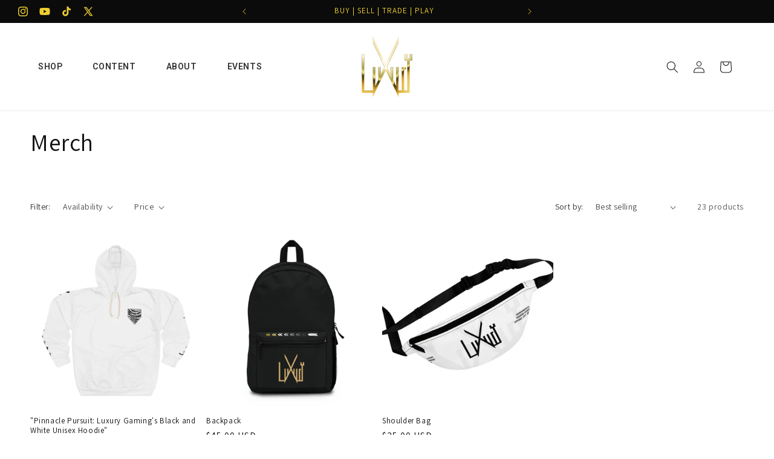

--- FILE ---
content_type: text/css
request_url: https://emenu.flastpick.com/data/luxury-gaming-tcg/hide_old_menu.css?v=1747361174
body_size: -98
content:
@media (min-width: 769px) {
    .header__inline-menu .list-menu.list-menu--inline{
        opacity: 0!important;
    }
}